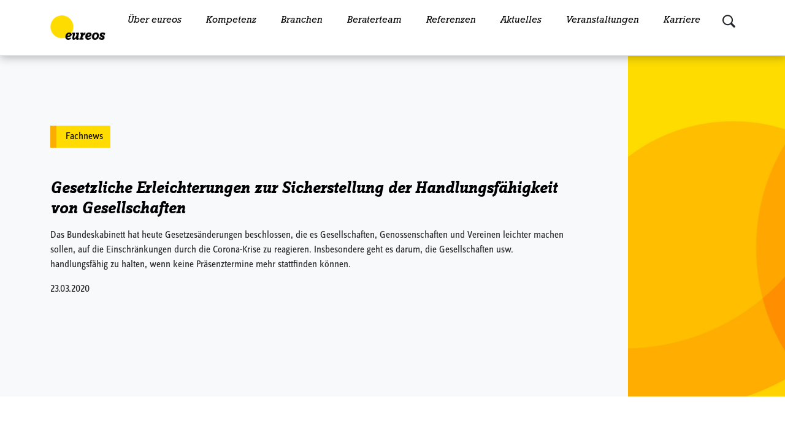

--- FILE ---
content_type: text/html; charset=UTF-8
request_url: https://www.eureos.de/gesetzliche-erleichterungen-zur-sicherstellung-der-handlungsfaehigkeit-von-gesellschaften/
body_size: 14542
content:
<!DOCTYPE html> 
<html lang="de" class="h-100" >
  <head>
    <!-- Matomo Tag Manager -->
    <script>
      var _mtm = window._mtm = window._mtm || [];
      _mtm.push({'mtm.startTime': (new Date().getTime()), 'event': 'mtm.Start'});
      var d=document, g=d.createElement('script'), s=d.getElementsByTagName('script')[0];
      g.async=true; g.src='https://cdn.matomo.cloud/eureos.matomo.cloud/container_KuDi57As.js'; s.parentNode.insertBefore(g,s);
    </script>
    <!-- End Matomo Tag Manager -->

    <meta charset="utf-8">
    <meta name="viewport" content="width=device-width, initial-scale=1">
    <title>eureos GmbH l Wir beraten persönlich</title>

    <style type="text/css">.wpfts-result-item .wpfts-smart-excerpt {}.wpfts-result-item .wpfts-not-found {color:#808080;font-size:0.9em;}.wpfts-result-item .wpfts-score {color:#006621;font-size:0.9em;}.wpfts-shift {margin-left:40px;}.wpfts-result-item .wpfts-download-link {color:#006621;font-size:0.9em;}.wpfts-result-item .wpfts-file-size {color:#006621;font-size:0.9em;}</style><meta name='robots' content='max-image-preview:large' />
<link rel="alternate" hreflang="de" href="https://www.eureos.de/gesetzliche-erleichterungen-zur-sicherstellung-der-handlungsfaehigkeit-von-gesellschaften/" />
<link rel="alternate" hreflang="x-default" href="https://www.eureos.de/gesetzliche-erleichterungen-zur-sicherstellung-der-handlungsfaehigkeit-von-gesellschaften/" />
<link rel='dns-prefetch' href='//www.eureos.de' />
<link rel='dns-prefetch' href='//fast.fonts.net' />
<link rel="alternate" title="oEmbed (JSON)" type="application/json+oembed" href="https://www.eureos.de/wp-json/oembed/1.0/embed?url=https%3A%2F%2Fwww.eureos.de%2Fgesetzliche-erleichterungen-zur-sicherstellung-der-handlungsfaehigkeit-von-gesellschaften%2F" />
<link rel="alternate" title="oEmbed (XML)" type="text/xml+oembed" href="https://www.eureos.de/wp-json/oembed/1.0/embed?url=https%3A%2F%2Fwww.eureos.de%2Fgesetzliche-erleichterungen-zur-sicherstellung-der-handlungsfaehigkeit-von-gesellschaften%2F&#038;format=xml" />
<style id='wp-img-auto-sizes-contain-inline-css' type='text/css'>
img:is([sizes=auto i],[sizes^="auto," i]){contain-intrinsic-size:3000px 1500px}
/*# sourceURL=wp-img-auto-sizes-contain-inline-css */
</style>
<link rel='stylesheet' id='fonts-css' href='https://fast.fonts.net/cssapi/71cec575-b303-44ed-b3f5-f1bc8ce6e6e9.css?ver=1' type='text/css' media='all' />
<link rel='stylesheet' id='contact-form-7-css' href='https://www.eureos.de/wp-content/plugins/contact-form-7/includes/css/styles.css?ver=5.9.5' type='text/css' media='all' />
<link rel='stylesheet' id='wpfts_jquery-ui-styles-css' href='https://www.eureos.de/wp-content/plugins/fulltext-search/style/wpfts_autocomplete.css?ver=1.68.232' type='text/css' media='all' />
<link rel='stylesheet' id='child-style-css' href='https://www.eureos.de/wp-content/themes/kayba-wordpress-theme-eureos/dist/css/style.min.css?ver=6.9' type='text/css' media='all' />
<script type="text/javascript" id="wpml-cookie-js-extra">
/* <![CDATA[ */
var wpml_cookies = {"wp-wpml_current_language":{"value":"de","expires":1,"path":"/"}};
var wpml_cookies = {"wp-wpml_current_language":{"value":"de","expires":1,"path":"/"}};
//# sourceURL=wpml-cookie-js-extra
/* ]]> */
</script>
<script type="text/javascript" src="https://www.eureos.de/wp-content/plugins/sitepress-multilingual-cms/res/js/cookies/language-cookie.js?ver=4.6.11" id="wpml-cookie-js" defer="defer" data-wp-strategy="defer"></script>
<link rel="https://api.w.org/" href="https://www.eureos.de/wp-json/" /><link rel="alternate" title="JSON" type="application/json" href="https://www.eureos.de/wp-json/wp/v2/posts/3888" /><link rel="canonical" href="https://www.eureos.de/gesetzliche-erleichterungen-zur-sicherstellung-der-handlungsfaehigkeit-von-gesellschaften/" />
<link rel='shortlink' href='https://www.eureos.de/?p=3888' />
<meta name="generator" content="WPML ver:4.6.11 stt:1,3;" />
<script type="text/javascript">
		document.wpfts_ajaxurl = "https://www.eureos.de/wp-admin/admin-ajax.php";
	</script>  <link rel='stylesheet' id='wpml-legacy-horizontal-list-0-css' href='https://www.eureos.de/wp-content/plugins/sitepress-multilingual-cms/templates/language-switchers/legacy-list-horizontal/style.min.css?ver=1' type='text/css' media='all' />
</head>
  
  <body class="d-flex flex-column h-100 fixed-header" data-bs-spy="scroll" data-bs-target="#navbarScroll" data-bs-root-margin="0px 0px -40%" data-bs-smooth-scroll="true" >
        <header class="page-header d-flex flex-wrap justify-content-center border-bottom bg-white fixed">
    
    <nav class="navbar navbar-expand-xl w-100">
    <a class="skip-link sr-only" href='#main'>Skip to content</a> 
        <div class="container">
                <a href="https://www.eureos.de" class="navbar-brand mb-md-0 text-decoration-none header-logo">
        <img width="430" height="192" src="https://www.eureos.de/wp-content/uploads/2023/01/eureos_logo_430x192.png" class="attachment-medium size-medium" alt="" decoding="async" loading="lazy" />    </a>
             <button class="navbar-toggler" type="button" data-bs-toggle="collapse" data-bs-target="#navbarScroll" aria-controls="navbarScroll" aria-expanded="false" aria-label="Toggle navigation">
    <span class="navbar-toggler-icon"></span>
</button>
    <div class="collapse navbar-collapse" id="navbarScroll">
<ul id="menu-header-menu" class="header-menu flex-nowrap flex-xl-wrap nav navbar-nav me-auto my-2 my-lg-0 navbar-nav-scroll" itemscope itemtype="http://www.schema.org/SiteNavigationElement"><li  id="menu-item-935" class="menu-item menu-item-type-post_type menu-item-object-page menu-item-has-children dropdown menu-item-935 nav-item"><a href="https://www.eureos.de/ueber-eureos/" aria-expanded="false" class="nav-link" id="menu-item-dropdown-935" data-bs-toggle="dropdown"><span itemprop="name">Über eureos</span></a>
<ul class="dropdown-menu" aria-labelledby="menu-item-dropdown-935">
	<li  id="menu-item-6746" class="anchor-link menu-item menu-item-type-custom menu-item-object-custom menu-item-6746 nav-item"><a itemprop="url" href="https://www.eureos.de/ueber-eureos/#eureos-gruppe" class="nav-link"><span itemprop="name">Die eureos-Gruppe</span></a></li>
	<li  id="menu-item-6748" class="anchor-link menu-item menu-item-type-custom menu-item-object-custom menu-item-6748 nav-item"><a itemprop="url" href="https://www.eureos.de/ueber-eureos/#standorte" class="nav-link"><span itemprop="name">Standorte</span></a></li>
	<li  id="menu-item-6749" class="anchor-link menu-item menu-item-type-custom menu-item-object-custom menu-item-6749 nav-item"><a itemprop="url" href="https://www.eureos.de/ueber-eureos/#leitbild" class="nav-link"><span itemprop="name">Leitbild</span></a></li>
	<li  id="menu-item-6750" class="anchor-link menu-item menu-item-type-custom menu-item-object-custom menu-item-6750 nav-item"><a itemprop="url" href="https://www.eureos.de/ueber-eureos/#warum-eureos" class="nav-link"><span itemprop="name">Warum eureos</span></a></li>
	<li  id="menu-item-6751" class="anchor-link menu-item menu-item-type-custom menu-item-object-custom menu-item-6751 nav-item"><a itemprop="url" href="https://www.eureos.de/ueber-eureos/#auszeichnungen" class="nav-link"><span itemprop="name">Auszeichnungen</span></a></li>
	<li  id="menu-item-6752" class="anchor-link menu-item menu-item-type-custom menu-item-object-custom menu-item-6752 nav-item"><a itemprop="url" href="https://www.eureos.de/ueber-eureos/#engagement" class="nav-link"><span itemprop="name">Engagement</span></a></li>
</ul>
</li>
<li  id="menu-item-936" class="menu-item menu-item-type-post_type menu-item-object-page menu-item-has-children megamenu dropdown menu-item-936 nav-item"><a href="https://www.eureos.de/kompetenz/" aria-expanded="false" class="nav-link" id="menu-item-dropdown-936" data-bs-toggle="dropdown"><span itemprop="name">Kompetenz</span></a>
<ul class="dropdown-menu" aria-labelledby="menu-item-dropdown-936">
	<li  id="menu-item-942" class="menu-item menu-item-type-post_type menu-item-object-page menu-item-has-children menu-item-headline col-12 col-lg-2 dropdown menu-item-942 nav-item"><a itemprop="url" href="https://www.eureos.de/spezialgebiete/" class="nav-link"><span itemprop="name">Spezialgebiete</span></a>
	<ul class="dropdown-menu" aria-labelledby="menu-item-dropdown-936">
		<li  id="menu-item-6755" class="menu-item menu-item-type-post_type menu-item-object-page menu-item-6755 nav-item"><a itemprop="url" href="https://www.eureos.de/familienunternehmen-und-privatpersonen/" class="nav-link"><span itemprop="name">Familienunternehmen und Privatpersonen</span></a></li>
		<li  id="menu-item-6753" class="menu-item menu-item-type-post_type menu-item-object-page menu-item-6753 nav-item"><a itemprop="url" href="https://www.eureos.de/international-business/" class="nav-link"><span itemprop="name">International Business</span></a></li>
		<li  id="menu-item-943" class="menu-item menu-item-type-post_type menu-item-object-page menu-item-943 nav-item"><a itemprop="url" href="https://www.eureos.de/mergers-acquisitions/" class="nav-link"><span itemprop="name">Mergers &#038; Acquisitions &#038; Gestaltungsberatung</span></a></li>
		<li  id="menu-item-6754" class="menu-item menu-item-type-post_type menu-item-object-page menu-item-6754 nav-item"><a itemprop="url" href="https://www.eureos.de/unternehmen-der-oeffentlichen-hand-und-non-profit-organisationen/" class="nav-link"><span itemprop="name">Unternehmen der öffentlichen Hand und Non-Profit-Organisationen</span></a></li>
	</ul>
</li>
	<li  id="menu-item-6756" class="menu-item menu-item-type-post_type menu-item-object-page menu-item-has-children menu-item-headline col-12 col-lg-2 dropdown menu-item-6756 nav-item"><a itemprop="url" href="https://www.eureos.de/steuerberatung/" class="nav-link"><span itemprop="name">Steuerberatung</span></a>
	<ul class="dropdown-menu" aria-labelledby="menu-item-dropdown-936">
		<li  id="menu-item-6762" class="menu-item menu-item-type-post_type menu-item-object-page menu-item-6762 nav-item"><a itemprop="url" href="https://www.eureos.de/beratung-fuer-steuerberater-und-rechtsanwaelte/" class="nav-link"><span itemprop="name">Beratung für Steuerberater und Rechtsanwälte</span></a></li>
		<li  id="menu-item-6758" class="menu-item menu-item-type-post_type menu-item-object-page menu-item-6758 nav-item"><a itemprop="url" href="https://www.eureos.de/besteuerung-der-oeffentlichen-hand-und-npos/" class="nav-link"><span itemprop="name">Besteuerung der öffentlichen Hand und NPOs</span></a></li>
		<li  id="menu-item-6760" class="menu-item menu-item-type-post_type menu-item-object-page menu-item-6760 nav-item"><a itemprop="url" href="https://www.eureos.de/internationale-steuerberatung/" class="nav-link"><span itemprop="name">Internationale Steuerberatung</span></a></li>
		<li  id="menu-item-6759" class="menu-item menu-item-type-post_type menu-item-object-page menu-item-6759 nav-item"><a itemprop="url" href="https://www.eureos.de/steuerberatung-fuer-privatpersonen-vermoegens-und-unternehmensnachfolge/" class="nav-link"><span itemprop="name">Steuerberatung für Privatpersonen / Vermögens- und Unternehmensnachfolge</span></a></li>
		<li  id="menu-item-12626" class="menu-item menu-item-type-post_type menu-item-object-page menu-item-12626 nav-item"><a itemprop="url" href="https://www.eureos.de/tax-compliance-management-systeme-tax-cms/" class="nav-link"><span itemprop="name">Tax Compliance Management Systeme (Tax CMS)</span></a></li>
		<li  id="menu-item-6761" class="menu-item menu-item-type-post_type menu-item-object-page menu-item-6761 nav-item"><a itemprop="url" href="https://www.eureos.de/umsatzsteuer-indirekte-steuern/" class="nav-link"><span itemprop="name">Umsatzsteuer / Indirekte Steuern</span></a></li>
		<li  id="menu-item-6757" class="menu-item menu-item-type-post_type menu-item-object-page menu-item-6757 nav-item"><a itemprop="url" href="https://www.eureos.de/unternehmens-und-konzernsteuerrecht/" class="nav-link"><span itemprop="name">Unternehmens- und Konzernsteuerrecht</span></a></li>
	</ul>
</li>
	<li  id="menu-item-6763" class="menu-item menu-item-type-post_type menu-item-object-page menu-item-has-children menu-item-headline col-12 col-lg-2 dropdown menu-item-6763 nav-item"><a itemprop="url" href="https://www.eureos.de/rechtsberatung/" class="nav-link"><span itemprop="name">Rechtsberatung</span></a>
	<ul class="dropdown-menu" aria-labelledby="menu-item-dropdown-936">
		<li  id="menu-item-6764" class="menu-item menu-item-type-post_type menu-item-object-page menu-item-6764 nav-item"><a itemprop="url" href="https://www.eureos.de/arbeitsrecht/" class="nav-link"><span itemprop="name">Arbeitsrecht</span></a></li>
		<li  id="menu-item-10939" class="menu-item menu-item-type-post_type menu-item-object-page menu-item-10939 nav-item"><a itemprop="url" href="https://www.eureos.de/bau-und-architektenrecht/" class="nav-link"><span itemprop="name">Bau- und Architektenrecht</span></a></li>
		<li  id="menu-item-12125" class="menu-item menu-item-type-post_type menu-item-object-page menu-item-12125 nav-item"><a itemprop="url" href="https://www.eureos.de/geschaeftsfuehrer-haftung/" class="nav-link"><span itemprop="name">Geschäftsführer-Haftung</span></a></li>
		<li  id="menu-item-6765" class="menu-item menu-item-type-post_type menu-item-object-page menu-item-6765 nav-item"><a itemprop="url" href="https://www.eureos.de/gesellschaftsrecht/" class="nav-link"><span itemprop="name">Gesellschaftsrecht</span></a></li>
		<li  id="menu-item-6766" class="menu-item menu-item-type-post_type menu-item-object-page menu-item-6766 nav-item"><a itemprop="url" href="https://www.eureos.de/insolvenzrecht/" class="nav-link"><span itemprop="name">Insolvenzrecht</span></a></li>
		<li  id="menu-item-6767" class="menu-item menu-item-type-post_type menu-item-object-page menu-item-6767 nav-item"><a itemprop="url" href="https://www.eureos.de/it-recht-datenschutzrecht/" class="nav-link"><span itemprop="name">IT-Recht / Datenschutzrecht</span></a></li>
		<li  id="menu-item-6768" class="menu-item menu-item-type-post_type menu-item-object-page menu-item-6768 nav-item"><a itemprop="url" href="https://www.eureos.de/medizin-und-gesundheitsrecht/" class="nav-link"><span itemprop="name">Medizin- und Gesundheitsrecht</span></a></li>
		<li  id="menu-item-6769" class="menu-item menu-item-type-post_type menu-item-object-page menu-item-6769 nav-item"><a itemprop="url" href="https://www.eureos.de/recht-des-geitigen-eigentums-ip-recht-gewerblicher-rechtsschutz/" class="nav-link"><span itemprop="name">Recht des Geistigen Eigentums (IP-Recht) / Gewerblicher Rechtsschutz</span></a></li>
		<li  id="menu-item-6770" class="menu-item menu-item-type-post_type menu-item-object-page menu-item-6770 nav-item"><a itemprop="url" href="https://www.eureos.de/rechtsberatung-und-prozessfuehrung/" class="nav-link"><span itemprop="name">Rechtsberatung und Prozessführung</span></a></li>
		<li  id="menu-item-6771" class="menu-item menu-item-type-post_type menu-item-object-page menu-item-6771 nav-item"><a itemprop="url" href="https://www.eureos.de/sozialrecht/" class="nav-link"><span itemprop="name">Sozialrecht</span></a></li>
		<li  id="menu-item-6772" class="menu-item menu-item-type-post_type menu-item-object-page menu-item-6772 nav-item"><a itemprop="url" href="https://www.eureos.de/stiftungs-und-verbandsrecht/" class="nav-link"><span itemprop="name">Stiftungs- und Verbandsrecht</span></a></li>
		<li  id="menu-item-6773" class="menu-item menu-item-type-post_type menu-item-object-page menu-item-6773 nav-item"><a itemprop="url" href="https://www.eureos.de/vergaberecht/" class="nav-link"><span itemprop="name">Vergaberecht</span></a></li>
		<li  id="menu-item-6774" class="menu-item menu-item-type-post_type menu-item-object-page menu-item-6774 nav-item"><a itemprop="url" href="https://www.eureos.de/verwaltungsrecht/" class="nav-link"><span itemprop="name">Verwaltungsrecht</span></a></li>
	</ul>
</li>
	<li  id="menu-item-6775" class="menu-item menu-item-type-post_type menu-item-object-page menu-item-has-children menu-item-headline col-12 col-lg-2 dropdown menu-item-6775 nav-item"><a itemprop="url" href="https://www.eureos.de/wirtschaftspruefung/" class="nav-link"><span itemprop="name">Wirtschaftsprüfung</span></a>
	<ul class="dropdown-menu" aria-labelledby="menu-item-dropdown-936">
		<li  id="menu-item-7340" class="anchor-link menu-item menu-item-type-custom menu-item-object-custom menu-item-7340 nav-item"><a itemprop="url" href="https://www.eureos.de/wirtschaftspruefung/#abschlusspruefung" class="nav-link"><span itemprop="name">Abschlussprüfung</span></a></li>
		<li  id="menu-item-7338" class="anchor-link menu-item menu-item-type-custom menu-item-object-custom menu-item-7338 nav-item"><a itemprop="url" href="https://www.eureos.de/wirtschaftspruefung/#pruefung-von-governance-risk-compliance-und-it" class="nav-link"><span itemprop="name">Prüfung von Governance, Risk, Compliance und IT</span></a></li>
		<li  id="menu-item-7336" class="anchor-link menu-item menu-item-type-custom menu-item-object-custom menu-item-7336 nav-item"><a itemprop="url" href="https://www.eureos.de/wirtschaftspruefung/#pruefungsnahe-beratung" class="nav-link"><span itemprop="name">Prüfungsnahe Beratung</span></a></li>
		<li  id="menu-item-7333" class="anchor-link menu-item menu-item-type-custom menu-item-object-custom menu-item-7333 nav-item"><a itemprop="url" href="https://www.eureos.de/wirtschaftspruefung/#spezielle-bestaetigungen-und-sonderpruefungen" class="nav-link"><span itemprop="name"> Spezielle Bestätigungen und Sonderprüfungen</span></a></li>
		<li  id="menu-item-7337" class="anchor-link menu-item menu-item-type-custom menu-item-object-custom menu-item-7337 nav-item"><a itemprop="url" href="https://www.eureos.de/wirtschaftspruefung/#unternehmensbewertung" class="nav-link"><span itemprop="name">Unternehmensbewertung</span></a></li>
	</ul>
</li>
	<li  id="menu-item-6779" class="menu-item menu-item-type-post_type menu-item-object-page menu-item-has-children menu-item-headline col-12 col-lg-2 dropdown menu-item-6779 nav-item"><a itemprop="url" href="https://www.eureos.de/unternehmensberatung/" class="nav-link"><span itemprop="name">Unternehmensberatung</span></a>
	<ul class="dropdown-menu" aria-labelledby="menu-item-dropdown-936">
		<li  id="menu-item-10998" class="menu-item menu-item-type-post_type menu-item-object-page menu-item-10998 nav-item"><a itemprop="url" href="https://www.eureos.de/beratung-zur-nachhaltigkeitsberichterstattung-esg-reporting/" class="nav-link"><span itemprop="name">Beratung zur Nachhaltigkeitsberichterstattung (ESG – Reporting)</span></a></li>
		<li  id="menu-item-11678" class="menu-item menu-item-type-post_type menu-item-object-page menu-item-11678 nav-item"><a itemprop="url" href="https://www.eureos.de/dienstleistungen-fuer-insolvenzverwalter/" class="nav-link"><span itemprop="name">Dienstleistungen für Insolvenzverwalter</span></a></li>
		<li  id="menu-item-6781" class="menu-item menu-item-type-post_type menu-item-object-page menu-item-6781 nav-item"><a itemprop="url" href="https://www.eureos.de/digitalisierung-im-controlling/" class="nav-link"><span itemprop="name">Digitalisierung im Controlling</span></a></li>
		<li  id="menu-item-6780" class="menu-item menu-item-type-post_type menu-item-object-page menu-item-6780 nav-item"><a itemprop="url" href="https://www.eureos.de/finanzierung-und-businessplan/" class="nav-link"><span itemprop="name">Finanzierung und Businessplan</span></a></li>
		<li  id="menu-item-6778" class="menu-item menu-item-type-post_type menu-item-object-page menu-item-6778 nav-item"><a itemprop="url" href="https://www.eureos.de/ma-und-due-diligence/" class="nav-link"><span itemprop="name">M&amp;A und Due Diligence</span></a></li>
		<li  id="menu-item-6782" class="menu-item menu-item-type-post_type menu-item-object-page menu-item-6782 nav-item"><a itemprop="url" href="https://www.eureos.de/sanierung-und-restrukturierung/" class="nav-link"><span itemprop="name">Sanierung und Restrukturierung</span></a></li>
		<li  id="menu-item-6777" class="menu-item menu-item-type-post_type menu-item-object-page menu-item-6777 nav-item"><a itemprop="url" href="https://www.eureos.de/unternehmens-und-immobilienbewertung/" class="nav-link"><span itemprop="name">Unternehmens- und Immobilienbewertung</span></a></li>
	</ul>
</li>
	<li  id="menu-item-12083" class="menu-item menu-item-type-post_type menu-item-object-page menu-item-has-children menu-item-headline col-12 col-lg-2 dropdown menu-item-12083 nav-item"><a itemprop="url" href="https://www.eureos.de/insolvenzverwaltung/" class="nav-link"><span itemprop="name">Insolvenzverwaltung</span></a>
	<ul class="dropdown-menu" aria-labelledby="menu-item-dropdown-936">
		<li  id="menu-item-12188" class="menu-item menu-item-type-custom menu-item-object-custom menu-item-12188 nav-item"><a target="_blank" rel="noopener noreferrer" itemprop="url" href="https://www.glaeubigerinformation.de/t/543/proceeding-search" class="nav-link"><span itemprop="name">Gläubigerinformationssystem (GIS)</span></a></li>
	</ul>
</li>
</ul>
</li>
<li  id="menu-item-937" class="menu-item menu-item-type-post_type menu-item-object-page menu-item-has-children dropdown menu-item-937 nav-item"><a href="https://www.eureos.de/branchen/" aria-expanded="false" class="nav-link" id="menu-item-dropdown-937" data-bs-toggle="dropdown"><span itemprop="name">Branchen</span></a>
<ul class="dropdown-menu" aria-labelledby="menu-item-dropdown-937">
	<li  id="menu-item-6785" class="menu-item menu-item-type-post_type menu-item-object-branchen menu-item-6785 nav-item"><a itemprop="url" href="https://www.eureos.de/branchen/bahntechnik-und-mobilitaet/" class="nav-link"><span itemprop="name">Bahntechnik und Mobilität</span></a></li>
	<li  id="menu-item-6791" class="menu-item menu-item-type-post_type menu-item-object-branchen menu-item-6791 nav-item"><a itemprop="url" href="https://www.eureos.de/branchen/digital-und-technologiewirtschaftinternetwirtschaft/" class="nav-link"><span itemprop="name">Digital- und Technologiewirtschaft</span></a></li>
	<li  id="menu-item-6786" class="menu-item menu-item-type-post_type menu-item-object-branchen menu-item-6786 nav-item"><a itemprop="url" href="https://www.eureos.de/branchen/energiewirtschaft/" class="nav-link"><span itemprop="name">Energiewirtschaft</span></a></li>
	<li  id="menu-item-6787" class="menu-item menu-item-type-post_type menu-item-object-branchen menu-item-6787 nav-item"><a itemprop="url" href="https://www.eureos.de/branchen/familienunternehmen-und-privatpersonen/" class="nav-link"><span itemprop="name">Familienunternehmen und Privatpersonen</span></a></li>
	<li  id="menu-item-6788" class="menu-item menu-item-type-post_type menu-item-object-branchen menu-item-6788 nav-item"><a itemprop="url" href="https://www.eureos.de/branchen/gesundheitswirtschaft/" class="nav-link"><span itemprop="name">Gesundheitswirtschaft</span></a></li>
	<li  id="menu-item-6789" class="menu-item menu-item-type-post_type menu-item-object-branchen menu-item-6789 nav-item"><a itemprop="url" href="https://www.eureos.de/branchen/hochschulmedizin/" class="nav-link"><span itemprop="name">Hochschulmedizin</span></a></li>
	<li  id="menu-item-11261" class="menu-item menu-item-type-post_type menu-item-object-branchen menu-item-11261 nav-item"><a itemprop="url" href="https://www.eureos.de/branchen/immobilienwirtschaft/" class="nav-link"><span itemprop="name">Immobilienwirtschaft</span></a></li>
	<li  id="menu-item-6790" class="menu-item menu-item-type-post_type menu-item-object-branchen menu-item-6790 nav-item"><a itemprop="url" href="https://www.eureos.de/branchen/internationale-wirtschaft/" class="nav-link"><span itemprop="name">Internationale Wirtschaft</span></a></li>
	<li  id="menu-item-6792" class="menu-item menu-item-type-post_type menu-item-object-branchen menu-item-6792 nav-item"><a itemprop="url" href="https://www.eureos.de/branchen/kommunen-und-kommunale-unternehmen/" class="nav-link"><span itemprop="name">Kommunen und kommunale Unternehmen</span></a></li>
	<li  id="menu-item-6793" class="menu-item menu-item-type-post_type menu-item-object-branchen menu-item-6793 nav-item"><a itemprop="url" href="https://www.eureos.de/branchen/maschinenbau-und-automobilindustrie/" class="nav-link"><span itemprop="name">Maschinenbau und Automobilindustrie</span></a></li>
	<li  id="menu-item-6794" class="menu-item menu-item-type-post_type menu-item-object-branchen menu-item-6794 nav-item"><a itemprop="url" href="https://www.eureos.de/branchen/stiftungen-kirchen-und-non-profit-organisationen/" class="nav-link"><span itemprop="name">Stiftungen, Kirchliche Einrichtungen und Non-Profit-Organisationen</span></a></li>
	<li  id="menu-item-6795" class="menu-item menu-item-type-post_type menu-item-object-branchen menu-item-6795 nav-item"><a itemprop="url" href="https://www.eureos.de/branchen/tourismuswirtschaft/" class="nav-link"><span itemprop="name">Tourismuswirtschaft</span></a></li>
	<li  id="menu-item-6796" class="menu-item menu-item-type-post_type menu-item-object-branchen menu-item-6796 nav-item"><a itemprop="url" href="https://www.eureos.de/branchen/universitaeten-hochschulen-bildung-und-forschung/" class="nav-link"><span itemprop="name">Universitäten, Hochschulen, Bildung und Forschung</span></a></li>
	<li  id="menu-item-6797" class="menu-item menu-item-type-post_type menu-item-object-branchen menu-item-6797 nav-item"><a itemprop="url" href="https://www.eureos.de/branchen/wasser-abwasser-und-abfallwirtschaft/" class="nav-link"><span itemprop="name">Wasser-, Abwasser- und Abfallwirtschaft</span></a></li>
</ul>
</li>
<li  id="menu-item-430" class="menu-item menu-item-type-post_type menu-item-object-page menu-item-430 nav-item"><a itemprop="url" href="https://www.eureos.de/beraterteam/" class="nav-link"><span itemprop="name">Beraterteam</span></a></li>
<li  id="menu-item-938" class="menu-item menu-item-type-post_type menu-item-object-page menu-item-938 nav-item"><a itemprop="url" href="https://www.eureos.de/referenzen/" class="nav-link"><span itemprop="name">Referenzen</span></a></li>
<li  id="menu-item-939" class="menu-item menu-item-type-post_type menu-item-object-page menu-item-has-children dropdown menu-item-939 nav-item"><a href="https://www.eureos.de/aktuelles/" aria-expanded="false" class="nav-link" id="menu-item-dropdown-939" data-bs-toggle="dropdown"><span itemprop="name">Aktuelles</span></a>
<ul class="dropdown-menu" aria-labelledby="menu-item-dropdown-939">
	<li  id="menu-item-6798" class="anchor-link menu-item menu-item-type-custom menu-item-object-custom menu-item-6798 nav-item"><a itemprop="url" href="https://www.eureos.de/aktuelles/#fachnews" class="nav-link"><span itemprop="name">Fachnews</span></a></li>
	<li  id="menu-item-6799" class="anchor-link menu-item menu-item-type-custom menu-item-object-custom menu-item-6799 nav-item"><a itemprop="url" href="https://www.eureos.de/aktuelles/#eureos-news" class="nav-link"><span itemprop="name">eureos-News</span></a></li>
	<li  id="menu-item-960" class="menu-item menu-item-type-post_type menu-item-object-page menu-item-960 nav-item"><a itemprop="url" href="https://www.eureos.de/mediathek/" class="nav-link"><span itemprop="name">Mediathek</span></a></li>
	<li  id="menu-item-6800" class="anchor-link menu-item menu-item-type-custom menu-item-object-custom menu-item-6800 nav-item"><a itemprop="url" href="https://www.eureos.de/aktuelles/#publikationen" class="nav-link"><span itemprop="name">Publikationen</span></a></li>
	<li  id="menu-item-6801" class="menu-item menu-item-type-post_type menu-item-object-page menu-item-6801 nav-item"><a itemprop="url" href="https://www.eureos.de/newsletter-center/" class="nav-link"><span itemprop="name">Newsletter-Center</span></a></li>
</ul>
</li>
<li  id="menu-item-941" class="menu-item menu-item-type-post_type menu-item-object-page menu-item-has-children dropdown menu-item-941 nav-item"><a href="https://www.eureos.de/veranstaltungen/" aria-expanded="false" class="nav-link" id="menu-item-dropdown-941" data-bs-toggle="dropdown"><span itemprop="name">Veranstaltungen</span></a>
<ul class="dropdown-menu" aria-labelledby="menu-item-dropdown-941">
	<li  id="menu-item-6802" class="anchor-link menu-item menu-item-type-custom menu-item-object-custom menu-item-6802 nav-item"><a itemprop="url" href="https://www.eureos.de/veranstaltungen/#veranstaltungskalender" class="nav-link"><span itemprop="name">Veranstaltungskalender</span></a></li>
	<li  id="menu-item-6803" class="anchor-link menu-item menu-item-type-custom menu-item-object-custom menu-item-6803 nav-item"><a itemprop="url" href="https://www.eureos.de/veranstaltungen/#veranstaltungsformate" class="nav-link"><span itemprop="name">Veranstaltungsformate</span></a></li>
	<li  id="menu-item-6804" class="anchor-link menu-item menu-item-type-custom menu-item-object-custom menu-item-6804 nav-item"><a itemprop="url" href="https://www.eureos.de/veranstaltungen/#veranstaltungsarchiv" class="nav-link"><span itemprop="name">Veranstaltungsarchiv</span></a></li>
</ul>
</li>
<li  id="menu-item-940" class="menu-item menu-item-type-post_type menu-item-object-page menu-item-has-children dropdown menu-item-940 nav-item"><a href="https://www.eureos.de/karriere/" aria-expanded="false" class="nav-link" id="menu-item-dropdown-940" data-bs-toggle="dropdown"><span itemprop="name">Karriere</span></a>
<ul class="dropdown-menu" aria-labelledby="menu-item-dropdown-940">
	<li  id="menu-item-6805" class="anchor-link menu-item menu-item-type-custom menu-item-object-custom menu-item-6805 nav-item"><a itemprop="url" href="https://www.eureos.de/karriere/#warum-eureos" class="nav-link"><span itemprop="name">Warum eureos</span></a></li>
	<li  id="menu-item-6806" class="anchor-link menu-item menu-item-type-custom menu-item-object-custom menu-item-6806 nav-item"><a itemprop="url" href="https://www.eureos.de/karriere/#ihr-einstieg" class="nav-link"><span itemprop="name">Ihr Einstieg</span></a></li>
	<li  id="menu-item-6807" class="anchor-link menu-item menu-item-type-custom menu-item-object-custom menu-item-6807 nav-item"><a itemprop="url" href="https://www.eureos.de/karriere/#stellenanzeigen" class="nav-link"><span itemprop="name">Stellenanzeigen</span></a></li>
	<li  id="menu-item-6808" class="anchor-link menu-item menu-item-type-custom menu-item-object-custom menu-item-6808 nav-item"><a itemprop="url" href="https://www.eureos.de/karriere/#benefits" class="nav-link"><span itemprop="name">Benefits</span></a></li>
</ul>
</li>
</ul>	
</div>             <i class="bi bi-search"></i>
<form role="search" id="searchform" method="get" class="form search-form mb-10" action="https://www.eureos.de/">
    <div class="input-group">
    <input type="text" class="form-control search-input-field" placeholder="Suchbegriff hier eingeben ..." aria-label="search nico" name="s" id="search-input" value="">
    
        <span class="input-group-btn">
            <button type="submit" value="Search" class="btn btn-primary rounded-0 rounded-end" type="button">Suchen</button>
        </span>
    </div>
</form>
            <div class="d-none">
<div class="wpml-ls-statics-shortcode_actions wpml-ls wpml-ls-legacy-list-horizontal">
	<ul><li class="wpml-ls-slot-shortcode_actions wpml-ls-item wpml-ls-item-de wpml-ls-current-language wpml-ls-first-item wpml-ls-item-legacy-list-horizontal">
				<a href="https://www.eureos.de/gesetzliche-erleichterungen-zur-sicherstellung-der-handlungsfaehigkeit-von-gesellschaften/" class="wpml-ls-link">
                    <span class="wpml-ls-native">Deutsch</span></a>
			</li><li class="wpml-ls-slot-shortcode_actions wpml-ls-item wpml-ls-item-en wpml-ls-last-item wpml-ls-item-legacy-list-horizontal">
				<a href="https://www.eureos.de/en/" class="wpml-ls-link">
                    <span class="wpml-ls-native" lang="en">English</span><span class="wpml-ls-display"><span class="wpml-ls-bracket"> (</span>Englisch<span class="wpml-ls-bracket">)</span></span></a>
			</li></ul>
</div>
</div>
            
            

        </div>
    </nav>
</header> <main class="flex-shrink-0">


<div class="container-fluid mb-75 module-header text-header">
  <div class="row h-100">
    <div class="col g-0 h-100 position-relative bg-gray-100 d-flex flex-column justify-content-center">
        <div class="header-bg d-none d-sm-block"></div>
      
                    <div class="container d-flex flex-column flex-sm-row align-items-center my-20 my-sm-0">
                                        <div class="w-sm-75">
                                            <div class="btn btn-primary mt-15 border-0 rounded-0 d-none d-sm-inline-block" style="margin-top: -50px!important;margin-bottom: 50px;">
                            Fachnews                        </div>
                                        <div class="h3 mb-15">Gesetzliche Erleichterungen zur Sicherstellung der Handlungsfähigkeit von Gesellschaften</div>
                    <p>Das Bundeskabinett hat heute Gesetzesänderungen beschlossen, die es Gesellschaften, Genossenschaften und Vereinen leichter machen sollen, auf die Einschränkungen durch die Corona-Krise zu reagieren. Insbesondere geht es darum, die Gesellschaften usw. handlungsfähig zu halten, wenn keine Präsenztermine mehr stattfinden können.</p>


                                    <div class="header-date-wrapper">
                    <div class="header-date">
                        23.03.2020                    </div>
                </div>
             


                                                        </div>
                
            </div>
            <div class="container">
            <div class="row">
            <div class="col-12 text-center ">
                                                                                </div>
            </div>
            </div>
            
            </div>
    
        
    
    
  </div>
</div>
<div class="container mb-75 module-text     ">
    
                <div class="row ">
        <div class="col-12 mb-35 mb-sm-0 
                 
                                
        
        
        ">
            <div class="accessibility-plugin-ac   ">
                                                <p>1. Hierzu werden nach Aussage des Bundesministeriums der Justiz vorübergehend substantielle Erleichterungen für die Durchführung von Hauptversammlungen der Aktiengesellschaft (<strong>AG</strong>), Kommanditgesellschaft auf Aktien (<strong>KGaA</strong>), des Versicherungsvereins a. G. (<strong>VVaG</strong>) und der Europäischen Gesellschaft (<strong>SE</strong>) sowie für Gesellschafterversammlungen der <strong>GmbH</strong>, General- und Vertreterversammlungen der <strong>Genossenschaft</strong> und Mitgliederversammlungen von <strong>Vereinen</strong> geschaffen.</p>
<p>Wesentlich ist dabei die Möglichkeit, dass der Vorstand der Gesellschaft auch ohne Satzungsermächtigung eine <strong>Online-Teilnahme an der Hauptversammlung</strong> ermöglichen kann. Außerdem soll erstmals auch die Möglichkeit einer <strong>präsenzlosen Hauptversammlung</strong> mit geschaffen werden.</p>
<p>Ferner soll eine Verkürzung der <strong>Einberufungsfrist</strong> auf 21 Tage sowie dem Vorstand ermöglicht werden, auch ohne Satzungsregelung Abschlagszahlungen auf den Bilanzgewinn vorzunehmen. Zudem wird die Möglichkeit eröffnet, eine <strong>Hauptversammlung innerhalb des Geschäftsjahres durchzuführen</strong>, das heißt, die bisherige Achtmonatsfrist wird verlängert.</p>
<ol start="2">
<li>Für Genossenschaften und Vereine werden ebenfalls vorübergehend Erleichterungen für die Durchführung von (Mitglieder-) <strong>Versammlungen ohne physische Präsenz</strong> oder die <strong>Beschlussfassung außerhalb von Versammlungen</strong>, auch ohne entsprechende Satzungsregelungen geschaffen.</li>
<li>Im Übrigen werden für Genossenschaften, Vereine und Stiftungen Regelungen für den <strong>vorübergehenden Fortbestand bestimmter Organbestellungen</strong> getroffen, sollten diese ablaufen, ohne dass neue Organmitglieder bestellt werden können. Das bedeutet, dass Inhaber bestimmter Ämter bis zur Neubestellung im Amt bleiben, wenn wegen der Einschränkungen keine Neuwahl oder Neubestellung möglich ist.</li>
<li>Die Regelungen sollen <strong>zunächst für das Jahr 2020</strong> gelten und können durch das Bundesministerium der Justiz und für Verbraucherschutz im Wege der Verordnung auf das Jahr 2021 verlängert werden.</li>
</ol>
<p>Der Bundestag wird voraussichtlich noch in dieser Woche über die Gesetzesänderungen beschließen.</p>
<ol start="5">
<li>Für <strong>Bereiche, die von den Gesetzesänderungen nicht erfasst sind</strong>, gilt Folgendes:</li>
</ol>
<p>Viele Satzungen und bestehende Gesetze erlauben für Organe schon eine Beschlussfassung auch außerhalb von Präsenzsitzungen und ermöglichen E-Mail-Abstimmungen, Videokonferenzen oder Telcos, so z. B. § 32 Abs. 2 BGB für die Mitgliederversammlung des Vereins, §§ 28, 32 Abs. 2 BGB für Vorstandssitzungen des Vereins, §§ 86 S.1, 28, 32 Abs. 2 BGB der Stiftung oder Gesellschafterversammlungen der GmbH (§ 48 Abs. 2 GmbHG).</p>
<p>Dabei ist zu prüfen, ob der Beschlussgegenstand überhaupt von der jeweiligen Regelung erfasst ist. Außerdem muss jedes Organmitglied oder zumindest dessen Mehrheit zunächst der Form der Beschlussfassung außerhalb von Präsenzsitzungen zustimmen.</p>
<p>Was ist zu tun? Muss nun vor jedem Beschluss ein „Zulässigkeitsbeschluss“ gefasst werden, sind manche Beschlüsse gar nicht möglich?</p>
<p>Festzustellen ist, dass die aktuelle Sondersituation den Ausnahmefall zum Normalfall umkehrt. Damit ermöglicht sie wohl temporär eine ausschließliche Beschlussfassung im sog. schriftlichen, Video- oder fernmündlichen Verfahren. Zumindest ist aber auch hierfür ein <strong>Beschluss notwendig, der wahrscheinlich nur einmal generell, jedoch nur für einen bestimmten – und möglichst nicht zu langen &#8211; Zeitraum</strong> gefasst werden kann. Er sollte festlegen, auf <strong>welche Art und Weise</strong> abgestimmt werden soll, sollte aber auch die <strong>Möglichkeit offenlassen</strong>, zu bestimmten Themen oder auf Wunsch einer bestimmten Anzahl von Organmitgliedern <strong>doch eine Präsenzsitzung durchzuführen</strong>.</p>
<p>Den heute beschlossenen Kabinettentwurf finden Sie <a href="https://www.bmjv.de/SharedDocs/Gesetzgebungsverfahren/Dokumente/Corona-Pandemie.pdf?__blob=publicationFile&amp;v=3&amp;utm_campaign=Express%20Accounting%20News&amp;utm_source=hs_email&amp;utm_medium=email&amp;utm_content=85119669&amp;_hsenc=p2ANqtz--krwN_EGtQWg6NXouZ33Pq3usQWQ6UIq2J_6MFn_djy1jatdKFUK2z61kaXauoxRkff3fWirgzN0hXc44AxF-tjhEKUA&amp;_hsmi=85119669" target="_blank" rel="noopener noreferrer">hier</a>.</p>
<p>Gern beraten wir Sie zu allen gesellschaftsrechtlichen Fragen im Zusammenhang mit Corona.</p>
<p><span style="color: #ff0000"><strong><span style="text-decoration: underline">Update 19.</span><span style="text-decoration: underline"> Septem</span><span style="text-decoration: underline">ber</span><span style="text-decoration: underline"> 2020</span>: </strong></span>Eine Verlängerung bis zum 31. Dezember 2021 soll beschlossen werden! Sehen Sie dazu die <a href="https://www.bmjv.de/SharedDocs/Pressemitteilungen/DE/2020/091920_Virtuelle_Hauptversammlung.html" target="_blank" rel="noopener noreferrer">Pressemitteilung des Bundesministeriums für Justiz und Verbraucherschutz</a>. Zum Referentenentwurf „Entwurf einer Verordnung zur Verlängerung von Maßnahmen im Gesellschafts-, Genossenschafts-, Vereins- und Stiftungsrecht zur Bekämpfung der Auswirkungen der COVID-19-Pandemie“ <a href="https://www.bmjv.de/SharedDocs/Gesetzgebungsverfahren/DE/Verlaengerung_Bekaempfung_Corona.html?nn=6705022" target="_blank" rel="noopener noreferrer">gelangen Sie hier</a>.</p>
<p><span style="color: #ff0000"><strong><span style="text-decoration: underline">Update 10. November 2020:</span> </strong></span>Die gesetzliche Regelung, mit der die Handlungs- und Beschlussfähigkeit von Aktiengesellschaften und weiteren Rechtsformen während der Pandemie sichergestellt wird, ist am 28. März 2020 in Kraft getreten und war ursprünglich bis zum Jahresende 2020 befristet.</p>
<p>Damit Unternehmen betroffener Rechtsformen sowie Vereine und Stiftungen weiterhin die Möglichkeit haben, auch bei Fortbestehen der durch die COVID-19-Pandemie bedingten Einschränkungen Beschlussfassungen vorzunehmen, <strong>wurden die vorübergehenden Erleichterungen bis zum 31. Dezember 2021 verlängert. Die entsprechende Verordnung wurde <a href="https://www.bmjv.de/SharedDocs/Pressemitteilungen/DE/2020/102920_Virtuelle_Hauptversammlung.html" target="_blank" rel="noopener noreferrer">im Bundesgesetzblatt</a> veröffentlicht und ist am 29. Oktober 2020 in Kraft getreten.</strong></p>
                                                                                            </div>
        </div>
            </div>
    <section id="post-shares" class="post-shares my-35">
    <div class="container">
        <div class="row">
            <div class="col-12 h5 text-center">Beitrag teilen</div>
            <div class="col-12 text-center my-15">

                <!-- FB -->
                <a href="https://www.facebook.com/sharer/sharer.php?u=https://www.eureos.de/gesetzliche-erleichterungen-zur-sicherstellung-der-handlungsfaehigkeit-von-gesellschaften/" target="popup" class="post-shares__link me-5 me-sm-10" onclick="window.open('https://www.facebook.com/sharer/sharer.php?u=https://www.eureos.de/gesetzliche-erleichterungen-zur-sicherstellung-der-handlungsfaehigkeit-von-gesellschaften/', 'popup','width=600,height=600'); return false;">
                    <img class="post-shares__icon" src="https://www.eureos.de/wp-content/themes/kayba-wordpress-theme/src/img/share/facebook-share-icon.svg" alt="Facebook share">
                </a>

                <!-- Twitter -->
                 
                <!-- E-mail -->
                <a href="mailto:?subject=Gesetzliche Erleichterungen zur Sicherstellung der Handlungsfähigkeit von Gesellschaften&amp;body= https://www.eureos.de/gesetzliche-erleichterungen-zur-sicherstellung-der-handlungsfaehigkeit-von-gesellschaften/" class="post-shares__link me-5 me-sm-10" title="Share by Email">
                    <img class="post-shares__icon" src="https://www.eureos.de/wp-content/themes/kayba-wordpress-theme/src/img/share/mail-share-icon.svg" alt="E-mail share">
                </a>

                <!-- Xing -->
                <a href="https://www.xing.com/spi/shares/new?url=https://www.eureos.de/gesetzliche-erleichterungen-zur-sicherstellung-der-handlungsfaehigkeit-von-gesellschaften/" target="popup" class="post-shares__link me-5 me-sm-10" onclick="window.open('https://www.xing.com/spi/shares/new?url=https://www.eureos.de/gesetzliche-erleichterungen-zur-sicherstellung-der-handlungsfaehigkeit-von-gesellschaften/', 'popup','width=600,height=600'); return false;">
                    <img class="post-shares__icon" src="https://www.eureos.de/wp-content/themes/kayba-wordpress-theme/src/img/share/xing-share-icon.svg" alt="Xing share">
                </a>

                <!-- Linked IN -->
                <a href="https://www.linkedin.com/shareArticle?mini=true&amp;url=https://www.eureos.de/gesetzliche-erleichterungen-zur-sicherstellung-der-handlungsfaehigkeit-von-gesellschaften/&amp;title=&amp;summary=&amp;source=" target="popup" class="post-shares__link me-5 me-sm-10" onclick="window.open('https://www.linkedin.com/shareArticle?mini=true&amp;url=https://www.eureos.de/gesetzliche-erleichterungen-zur-sicherstellung-der-handlungsfaehigkeit-von-gesellschaften/&amp;title=&amp;summary=&amp;source=', 'popup','width=600,height=600'); return false;">
                    <img class="post-shares__icon" src="https://www.eureos.de/wp-content/themes/kayba-wordpress-theme/src/img/share/linkedin-share-icon.svg" alt="Linked IN">
                </a>

                <!-- Whatsapp -->
                <a class="post-shares__link me-5 me-sm-10" href="https://wa.me/?text= https://www.eureos.de/gesetzliche-erleichterungen-zur-sicherstellung-der-handlungsfaehigkeit-von-gesellschaften/">
                    <img class="post-shares__icon" src="https://www.eureos.de/wp-content/themes/kayba-wordpress-theme/src/img/share/whatsapp-share-icon.svg" alt="Whatsapp share" id="openWhatsapp">
                </a>

                <!-- SMS -->
                <a class="post-shares__link me-5 me-sm-10" href="sms:?&amp;body=https://www.eureos.de/gesetzliche-erleichterungen-zur-sicherstellung-der-handlungsfaehigkeit-von-gesellschaften/">
                    <img class="post-shares__icon" src="https://www.eureos.de/wp-content/themes/kayba-wordpress-theme/src/img/share/sms-share-icon.svg" alt="SMS share">
                </a>
                
            </div>
        </div>
    </div>
</section> 
<style>
    img.post-shares__icon {
        width: 30px;
    }
</style>
            
    
</div>
    <style>
        .custom-border-left .custom-border-left{
            border-left: 0px;
        }
        .custom-border-right .custom-border-right{
            border-right: 0px;
        }
    </style><div class="container module-experten_teaser mb-75">
  
      <div class="row">
      <div class="col mb-35 ">
        
                  <h2 class="mb-10">Wir beraten persönlich</h2>
                          <h6>Ihre Ansprechpartner</h6>
                  
      </div>
          </div>
    <div class="row ">
                
            <div class="experte post col-12 col-sm-6 col-lg-3 mb-20" data-position="122" data-branche="41, 20, 51, 43, 56, 61, 42, 19, 58" data-standort="8, 6">
    
        <div class="card h-100 border-0 rounded-0 bg-white shadow text-dark">
                            <div class="experte-img-holder">
                    <a href="https://www.eureos.de/beraterteam/dr-almuth-werner/"><img width="600" height="514" src="https://www.eureos.de/wp-content/uploads/2023/04/Almuth-Werner_3206x2748px-scaled-600x514.jpg" class="experte-img" alt="Dr. Almuth Werner" decoding="async" loading="lazy" srcset="https://www.eureos.de/wp-content/uploads/2023/04/Almuth-Werner_3206x2748px-scaled-600x514.jpg 600w, https://www.eureos.de/wp-content/uploads/2023/04/Almuth-Werner_3206x2748px-scaled-768x658.jpg 768w, https://www.eureos.de/wp-content/uploads/2023/04/Almuth-Werner_3206x2748px-scaled-1024x878.jpg 1024w, https://www.eureos.de/wp-content/uploads/2023/04/Almuth-Werner_3206x2748px-scaled-1536x1316.jpg 1536w, https://www.eureos.de/wp-content/uploads/2023/04/Almuth-Werner_3206x2748px-scaled-2048x1755.jpg 2048w" sizes="auto, (max-width: 600px) 100vw, 600px" /></a>
                </div>
                    
            <div class="card-body px-15 py-25 bord border-bottom border-5 border-primary d-flex flex-column ">
                <h5 class="card-title mb-24"><a href="https://www.eureos.de/beraterteam/dr-almuth-werner/">Dr. Almuth Werner</a></h5>
                <div class="h-auto">
                                            <p class="card-text mb-10">Partnerin, Rechtsanwältin</p>
                                                                            </div>
            </div>
        </div>
    
</div> 
                      </div>





  <div class="modal fade" id="cf7-contact" tabindex="-1" aria-labelledby="formSent" aria-hidden="true">
    <div class="modal-dialog">
      <div class="modal-content">
        <div class="modal-header p-15">
          <h1 class="modal-title fs-5">Herzlichen Dank</h1>
          <button type="button" class="btn-close" data-bs-dismiss="modal" aria-label="Close"></button>
        </div>
        <div class="modal-body p-15">
          <p>Herzlichen Dank für Ihre Kontaktaufnahme! Wir freuen uns über Ihr Interesse und werden uns schnellstmöglich mit Ihnen in Verbindung setzen.</p>
        </div>
        <div class="modal-footer p-15 text-center">
          <button type="button" class="btn btn-primary mt-15 border-0 rounded-0" data-bs-dismiss="modal">Schließen</button>
        </div>
      </div>
    </div>
  </div>

  <div class="modal fade" id="cf7-bewerbung" tabindex="-1" aria-labelledby="formSent" aria-hidden="true">
    <div class="modal-dialog">
      <div class="modal-content">
        <div class="modal-header p-15">
          <h1 class="modal-title fs-5">Herzlichen Dank</h1>
          <button type="button" class="btn-close" data-bs-dismiss="modal" aria-label="Close"></button>
        </div>
        <div class="modal-body p-15">
          <p>Herzlichen Dank für Ihre Bewerbung! Ich freue mich über Ihr Interesse, Teil der eureos-Familie zu werden und werde mich schnellstmöglich mit Ihnen in Verbindung setzen.</p>
          <p>Mit freundlichen Grüßen</p>
          <p>Aline Legler<br>
          Recruiting</p>
        </div>
        <div class="modal-footer p-15 text-center">
          <button type="button" class="btn btn-primary mt-15 border-0 rounded-0" data-bs-dismiss="modal">Schließen</button>
        </div>
      </div>
    </div>
  </div>

</div> 
<div class="container-fluid position-relative bg-gray-100 module-newsletter_teaser mb-0">
    <div class="container py-50">
        <div class="row">
            <div class="col">
                <h2 class="mb-10">
                                            eureos Infoservice
                                    </h2>
                <p class="mb-10">
                                            Wir behalten den Überblick für Sie: Mit unserem multidisziplinären Newsletter informieren wir Sie einmal monatlich über aktuelle Fachthemen und senden Ihnen Einladungen zu unseren Fach- und Netzwerkveranstaltungen.                                    </p>
                <a class="btn btn-primary mt-15 border-0 rounded-0" href="https://www.eureos.de/newsletter-center/">
                                            Jetzt anmelden                                    </a>
            </div>
        </div>
    </div>
</div>





</main>
<footer class="footer pt-26 mt-auto border-top bg-primary">
  

  


      <div class="container position-relative">
      <h5 class="footer-standorte-title footer-side-title d-none d-xxxl-block">Unsere Standorte</h5>
      <div class="row">
                  <div class="col-12 col-md-6 col-lg mb-10 small">
            <h6 class="mb-10">Dresden</h6>
            <p>Telefon: +49 (0) 351 4976 1500<br />
Telefax: +49 (0) 351 4976 1599</p>
          </div>
                  <div class="col-12 col-md-6 col-lg mb-10 small">
            <h6 class="mb-10">Leipzig</h6>
            <p>Telefon: +49 (0) 341 9999 2100<br />
Telefax: +49 (0) 341 9999 2121</p>
          </div>
                  <div class="col-12 col-md-6 col-lg mb-10 small">
            <h6 class="mb-10">Chemnitz</h6>
            <p>Telefon: +49 (0) 371 4330 6500<br />
Telefax: +49 (0) 371 4330 6565</p>
          </div>
                  <div class="col-12 col-md-6 col-lg mb-10 small">
            <h6 class="mb-10">Magdeburg</h6>
            <p>Telefon: +49 (0) 391 5628 6900<br />
Telefax: +49 (0) 391 5628 6999</p>
          </div>
                  <div class="col-12 col-md-6 col-lg mb-10 small">
            <h6 class="mb-10">Erfurt</h6>
            <p>Telefon: +49 (0) 361 7893 3900<br />
Telefax: +49 (0) 361 7893 3999</p>
          </div>
              </div>
    </div>
    
      <div class="container">
      <div class="row">
        <div class="col">
          <div class="border-top border-dark w-100 border-2 mb-26"></div>
        </div>
      </div>
    </div>
  
      <div class="container mb-16 position-relative">
    <h5 class="footer-standorte-title footer-side-title d-none d-xxxl-block">Unsere Gesellschaften</h5>
      <div class="row">
                  <div class="col-12 col-md-6 col-lg mb-10 small">
            <h6>eureos gmbh steuerberatungsgesellschaft rechtsanwaltsgesellschaft</h6>
                      </div>
                  <div class="col-12 col-md-6 col-lg mb-10 small">
            <h6>eureos gmbh wirtschaftsprüfungsgesellschaft</h6>
                      </div>
                  <div class="col-12 col-md-6 col-lg mb-10 small">
            <h6>eureos corporate <br>finance gmbh</h6>
                      </div>
                  <div class="col-12 col-md-6 col-lg mb-10 small">
            <h6></h6>
                      </div>
                  <div class="col-12 col-md-6 col-lg mb-10 small">
            <h6></h6>
                      </div>
              </div>
    </div>
  </footer><div class="footer-copyright container-fluid bg-white">
    <div class="container bg-white">
        <div class="row">
            <div class="col-12 mt-16 text-end">
                <p class="text-dark d-flex w-100% justify-content-end align-items-center gap-4">
                    <a class ="text-dark" href="https://www.eureos.de/kontakt/">Kontakt</a> | <a class ="text-dark" href="https://www.eureos.de/impressum/">Impressum</a> | <a class ="text-dark" href="https://www.eureos.de/datenschutz/">Datenschutz</a>  <a href="https://www.linkedin.com/company/5777418/" target="_blank"><i style="color:#000" class="ms-20 fs-4 bi bi-linkedin"></i></a>
                    <a href="https://www.instagram.com/eureos_gruppe/" target="_blank" class="bg-black" style="display: inline-block;width: 24px;height: 24px;padding: 3px 4px;border-radius: 2px;"><i style="color:#fff;margin-top: -4px;display: block;margin-left: -1px;font-size: 1.15rem" class="bi bi-instagram"></i></a> 
                    
                    </p>
            </div>
        </div>
    </div>
</div>
<button id="back-to-top" class="btn btn-dark" href="#">Nach oben<svg width="10" height="12" viewBox="0 0 24 34" fill="#ffffff" class="ms-5"><path d="M10.5 32C10.5 32.8284 11.1716 33.5 12 33.5C12.8284 33.5 13.5 32.8284 13.5 32L10.5 32ZM13.0607 0.939339C12.4749 0.353552 11.5251 0.353552 10.9393 0.939339L1.3934 10.4853C0.807612 11.0711 0.807612 12.0208 1.3934 12.6066C1.97919 13.1924 2.92893 13.1924 3.51472 12.6066L12 4.12132L20.4853 12.6066C21.0711 13.1924 22.0208 13.1924 22.6066 12.6066C23.1924 12.0208 23.1924 11.0711 22.6066 10.4853L13.0607 0.939339ZM13.5 32L13.5 2L10.5 2L10.5 32L13.5 32Z"></path></svg></button>

<script type="speculationrules">
{"prefetch":[{"source":"document","where":{"and":[{"href_matches":"/*"},{"not":{"href_matches":["/wp-*.php","/wp-admin/*","/wp-content/uploads/*","/wp-content/*","/wp-content/plugins/*","/wp-content/themes/kayba-wordpress-theme-eureos/*","/wp-content/themes/kayba-wordpress-theme/*","/*\\?(.+)"]}},{"not":{"selector_matches":"a[rel~=\"nofollow\"]"}},{"not":{"selector_matches":".no-prefetch, .no-prefetch a"}}]},"eagerness":"conservative"}]}
</script>
<script type="text/javascript">
var ajaxurl = 'https://www.eureos.de/wp-admin/admin-ajax.php';
function ajax_search_fetch_news(){ 
    var searchValue = jQuery('#keyword').val();
    var postPerPage = jQuery('#keyword').data('post-per-page');
    var cat = jQuery('#keyword').data('cat');
    var randomstring = jQuery('#keyword').data('randomstring');
    //console.log(postPerPage);

    
    // Start the transition
    $(".container-id-"+randomstring+" .cvf_pag_loading").fadeIn().css('background','#ccc');

    // Data to receive from our server
    // the value in 'action' is the key that will be identified by the 'wp_ajax_' hook 
    var data = {
        page: 1,
        postPerPage: postPerPage,
        cat: cat,
        tag: '',
        year: '',
        action: "demo-pagination-load-posts",
        keyword: searchValue
    };

    // Send the data
    $.post(ajaxurl, data, function(response) {
        // If successful Append the data into our html container
        //$(".cvf_universal_container").append(response);
        $(".container-id-"+randomstring+" .cvf_universal_container").html(response);
        // End the transition
        $(".container-id-"+randomstring+" .cvf_pag_loading").css({'background':'none', 'transition':'all 1s ease-out'});
    });

}
</script>

<script type="text/javascript">
function ajax_search_fetch(){ 
    var postTypeClass = jQuery('#keyword').data('post-type');
    
    jQuery.ajax({
        url: 'https://www.eureos.de/wp-admin/admin-ajax.php',
        type: 'post',
        data: { 
            action: 'data_fetch', 
            keyword: jQuery('#keyword').val(),
            postType: jQuery('#keyword').data('post-type')
        },
        success: function(data) {
            jQuery('.datafetch.filter-' + postTypeClass).html( data );
        }
    });

}
</script>

<script type="text/javascript">
    document.addEventListener( 'wpcf7mailsent', function( event ) {
        if ( '662' == event.detail.contactFormId ) { // Change 34 to the ID of the form 
            jQuery('#cf7-contact').modal('show'); //this is the bootstrap modal popup id
        }
    }, false );
    
        
    
</script>
<script type="text/javascript" src="https://www.eureos.de/wp-content/plugins/contact-form-7/includes/swv/js/index.js?ver=5.9.5" id="swv-js"></script>
<script type="text/javascript" id="contact-form-7-js-extra">
/* <![CDATA[ */
var wpcf7 = {"api":{"root":"https://www.eureos.de/wp-json/","namespace":"contact-form-7/v1"}};
//# sourceURL=contact-form-7-js-extra
/* ]]> */
</script>
<script type="text/javascript" src="https://www.eureos.de/wp-content/plugins/contact-form-7/includes/js/index.js?ver=5.9.5" id="contact-form-7-js"></script>
<script type="text/javascript" src="https://www.eureos.de/wp-content/themes/kayba-wordpress-theme-eureos/dist/js/theme.min.js?ver=6.9" id="child-script-js"></script>

<style>
:root {
    --bs-primary: #ffdb00;
    --bs-secondary: #f7f7f7;
    --bs-success: #198754;
    --bs-info: #0dcaf0;
    --bs-warning: #ffc107;
    --bs-danger: #dc3545;
    --bs-light: #e4e4e4;
    --bs-dark: #212529;
}
</style>




</body>
</html>

--- FILE ---
content_type: text/css; charset=utf-8
request_url: https://fast.fonts.net/cssapi/71cec575-b303-44ed-b3f5-f1bc8ce6e6e9.css?ver=1
body_size: 784
content:
@import url(/t/1.css?apiType=css&projectid=71cec575-b303-44ed-b3f5-f1bc8ce6e6e9);
@font-face{
font-family:"Rockwell W01 Bold";
src:url("/dv2/2/864373f8-943b-449d-a730-462eb66d7058.eot?[base64]&projectId=71cec575-b303-44ed-b3f5-f1bc8ce6e6e9") format("eot");
}
@font-face{
font-family:"Rockwell W01 Bold";
src:url("/dv2/2/864373f8-943b-449d-a730-462eb66d7058.eot?[base64]&projectId=71cec575-b303-44ed-b3f5-f1bc8ce6e6e9");
src:url("/dv2/3/49ff3af5-13b2-4add-8470-4cdac3cf650e.woff?[base64]&projectId=71cec575-b303-44ed-b3f5-f1bc8ce6e6e9") format("woff"),url("/dv2/1/7d69578b-ab0e-4986-af19-428861ada4e4.ttf?[base64]&projectId=71cec575-b303-44ed-b3f5-f1bc8ce6e6e9") format("truetype"),url("/dv2/11/2848532f-bf3e-4430-aae1-bc0d1367eb84.svg?[base64]&projectId=71cec575-b303-44ed-b3f5-f1bc8ce6e6e9#2848532f-bf3e-4430-aae1-bc0d1367eb84") format("svg");
}
@font-face{
font-family:"RockwellW01-BoldItalic";
src:url("/dv2/2/197ebbbd-d981-48a3-9e9a-8d21cc6fff21.eot?[base64]&projectId=71cec575-b303-44ed-b3f5-f1bc8ce6e6e9") format("eot");
}
@font-face{
font-family:"RockwellW01-BoldItalic";
src:url("/dv2/2/197ebbbd-d981-48a3-9e9a-8d21cc6fff21.eot?[base64]&projectId=71cec575-b303-44ed-b3f5-f1bc8ce6e6e9");
src:url("/dv2/3/689e269c-72ae-41f7-9ba9-97e17f883bd5.woff?[base64]&projectId=71cec575-b303-44ed-b3f5-f1bc8ce6e6e9") format("woff"),url("/dv2/1/a6940b46-a224-4791-84c5-372aced917b7.ttf?[base64]&projectId=71cec575-b303-44ed-b3f5-f1bc8ce6e6e9") format("truetype"),url("/dv2/11/298a903d-4a78-456b-bbcc-f4f6c36611f5.svg?[base64]&projectId=71cec575-b303-44ed-b3f5-f1bc8ce6e6e9#298a903d-4a78-456b-bbcc-f4f6c36611f5") format("svg");
}
@font-face{
font-family:"Rockwell W01 Italic";
src:url("/dv2/2/d34aec13-9ff7-4660-9396-4537a6c7fd1a.eot?[base64]&projectId=71cec575-b303-44ed-b3f5-f1bc8ce6e6e9") format("eot");
}
@font-face{
font-family:"Rockwell W01 Italic";
src:url("/dv2/2/d34aec13-9ff7-4660-9396-4537a6c7fd1a.eot?[base64]&projectId=71cec575-b303-44ed-b3f5-f1bc8ce6e6e9");
src:url("/dv2/3/f0c81ebb-e6f4-4a1f-9354-06ac9ad7b262.woff?[base64]&projectId=71cec575-b303-44ed-b3f5-f1bc8ce6e6e9") format("woff"),url("/dv2/1/080109cd-e993-4dc4-9c21-b34766eba5aa.ttf?[base64]&projectId=71cec575-b303-44ed-b3f5-f1bc8ce6e6e9") format("truetype"),url("/dv2/11/34153597-0d00-4984-ac4e-e9cdc8e6cc0c.svg?[base64]&projectId=71cec575-b303-44ed-b3f5-f1bc8ce6e6e9#34153597-0d00-4984-ac4e-e9cdc8e6cc0c") format("svg");
}


--- FILE ---
content_type: image/svg+xml
request_url: https://www.eureos.de/wp-content/themes/kayba-wordpress-theme/src/img/share/mail-share-icon.svg
body_size: 422
content:
<svg xmlns="http://www.w3.org/2000/svg" viewBox="0 0 512 512"><defs><style>.a{fill:#be0d3e;}.b{fill:#fff;}</style></defs><circle class="a" cx="256" cy="256" r="256"/><path class="b" d="M434.544,141.9753a15.127,15.127,0,0,0-15.11-15.11H92.5687a15.13,15.13,0,0,0-15.1128,15.11V370.0247a15.13,15.13,0,0,0,15.1128,15.11H419.4344a15.1271,15.1271,0,0,0,15.11-15.11Zm-31.3465,2.7792-147.3624,130.25-147.2992-130.25ZM95.3447,367.2518V156.9706L249.91,293.6385a8.9427,8.9427,0,0,0,11.8467,0L416.6615,156.7249V367.2517Z"/></svg>

--- FILE ---
content_type: image/svg+xml
request_url: https://www.eureos.de/wp-content/themes/kayba-wordpress-theme/src/img/share/facebook-share-icon.svg
body_size: 385
content:
<svg xmlns="http://www.w3.org/2000/svg" viewBox="0 0 512 512"><defs><style>.a{fill:#1977f3;}.b{fill:#fff;}</style></defs><circle class="a" cx="256" cy="256" r="256"/><path class="b" d="M355.65,330.0172,366.99,256H295.9966V207.9752c0-20.2323,9.9-39.9966,41.7247-39.9966h32.2925v-63.001s-29.3045-5.004-57.3129-5.004c-58.4649,0-96.6975,35.4245-96.6975,99.6135V256h-65.017v74.0172h65.017V508.904A257.0043,257.0043,0,0,0,256,512a261.4806,261.4806,0,0,0,39.9966-3.096V330.0172Z"/></svg>